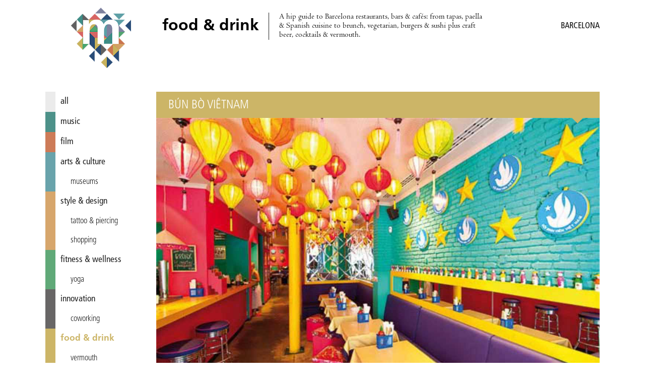

--- FILE ---
content_type: text/html; charset=utf-8
request_url: https://miniguide.co/place/bun-bo-vietnam
body_size: 4434
content:
<!DOCTYPE html><html lang="en"><head><meta charset="utf-8"><meta http-equiv="X-UA-Compatible" content="IE=edge,chrome=1"><title>Bún Bò Viêtnam, Barcelona - Miniguide</title><meta property="og:title" content="Bún Bò Viêtnam, Barcelona – Miniguide"><meta name="twitter:title" content="Bún Bò Viêtnam, Barcelona – Miniguide"><meta property="og:site_name" content="Miniguide Barcelona"><meta property="og:url" content="https://miniguide.co/place/bun-bo-vietnam"><meta property="og:type" content="article"><meta property="og:locale" content="en_US"><meta property="og:locale:alternate" content="en_ES"><meta property="fb:app_id" content="108215613344"><meta property="article:publisher" content="https://www.facebook.com/miniguide"><meta property="article:section" content="food &amp; drink"><meta name="twitter:card" content="summary_large_image"><meta name="twitter:site" content="@miniguidebcn"><!-- Pinterest verification--><meta name="p:domain_verify" content="a3aee0ac09e482dbdcb1b405a40e4602"><!-- Copyrighted.com verification--><meta name="copyrighted-site-verification" content="2fe2df4d75f0621f"><meta name="description" content="Their mission is to bring simple, fresh and traditional Vietnamese cuisine to Barcelona."><meta property="og:description" content="Their mission is to bring simple, fresh and traditional Vietnamese cuisine to Barcelona."><meta name="twitter:description" content="Their mission is to bring simple, fresh and traditional Vietnamese cuisine to Barcelona."><meta property="og:image" content="https://assets.miniguide.co/img/bun-bo@2x.jpg"><meta property="og:image:width" content="1200"><meta property="og:image:height" content="800"><meta name="twitter:image" content="https://assets.miniguide.co/img/bun-bo@2x.jpg"><script type="application/ld+json">{"@context":"http://www.schema.org","@type":"LocalBusiness","name":"Bún Bò Viêtnam","image":{"@type":"ImageObject","url":"https://assets.miniguide.co/img/bun-bo@2x.jpg","width":1200,"height":800},"description":"Their mission is to bring simple, fresh and traditional Vietnamese cuisine to Barcelona.","openingHours":"Mo 13:00–23:59, Tu 13:00–23:59, We 13:00–23:59, Th 13:00–23:59, Fr 13:00–02:00, Sa 13:00–02:00, Su 13:00–23:59","telephone":"+34 93 412 18 90","priceRange":"varies","url":"http://www.bunboraval.com/","sameAs":"","address":{"@type":"PostalAddress","streetAddress":"C/ dels Àngels, 6","addressLocality":"Barcelona","addressCountry":"Spain"},"geo":{"@type":"GeoCoordinates","latitude":41.381871,"longitude":2.168789},"review":{"@type":"Review","datePublished":"2014-12-01T00:00:00.000Z","author":{"@type":"Person","name":""}}}
</script><script src="https://code.jquery.com/jquery-3.1.0.min.js" type="e6222da590777854ef276b57-text/javascript"></script><script src="/js/miniguide-b5fd5d5961.min.js" type="e6222da590777854ef276b57-text/javascript"></script><script src="https://api.mapbox.com/mapbox.js/v3.2.1/mapbox.js" defer type="e6222da590777854ef276b57-text/javascript"></script><link rel="canonical" href="https://miniguide.co/place/bun-bo-vietnam"><link rel="alternate" href="https://miniguide.co/place/bun-bo-vietnam" hreflang="en"><link rel="alternate" href="https://miniguide.co/place/bun-bo-vietnam" hreflang="x-default"><link href="https://cdnjs.cloudflare.com/ajax/libs/normalize/5.0.0/normalize.min.css" rel="stylesheet"><link href="https://api.mapbox.com/mapbox.js/v3.2.1/mapbox.css" rel="stylesheet"><link href="/css/miniguide.min.css" rel="stylesheet"><link href="/css/buttons.min.css" rel="stylesheet"><link rel="stylesheet" type="text/css" href="https://cdnjs.cloudflare.com/ajax/libs/slick-carousel/1.8.1/slick.min.css"><link rel="stylesheet" type="text/css" href="https://cdnjs.cloudflare.com/ajax/libs/slick-carousel/1.8.1/slick-theme.min.css"><meta name="viewport" content="width=device-width, initial-scale=1.0"><link rel="shortcut icon" type="image/png" href="/images/favicon/favicon.png"><link rel="apple-touch-icon" sizes="76x76" href="/images/favicon/touch-icon-ipad.png"><link rel="apple-touch-icon" sizes="120x120" href="/images/favicon/touch-icon-iphone-retina.png"><link rel="apple-touch-icon" sizes="152x152" href="/images/favicon/touch-icon-ipad-retina.png"><link rel="apple-touch-icon-precomposed" href="/images/favicon/apple-touch-icon-72x72-precomposed.png"><link rel="apple-touch-icon-precomposed" href="/images/favicon/apple-touch-icon-144x144-precomposed.png"><script type="e6222da590777854ef276b57-text/javascript" src="https://cdnjs.cloudflare.com/ajax/libs/slick-carousel/1.8.1/slick.min.js"></script><script type="e6222da590777854ef276b57-text/javascript" src="//app.sgwidget.com/js/sg-widget-v2.js"></script><!-- Facebook Pixel Code--><script type="e6222da590777854ef276b57-text/javascript">!function(f,b,e,v,n,t,s)
{if(f.fbq)return;n=f.fbq=function(){n.callMethod?
n.callMethod.apply(n,arguments):n.queue.push(arguments)};
if(!f._fbq)f._fbq=n;n.push=n;n.loaded=!0;n.version='2.0';
n.queue=[];t=b.createElement(e);t.async=!0;
t.src=v;s=b.getElementsByTagName(e)[0];
s.parentNode.insertBefore(t,s)}(window, document,'script',
'https://connect.facebook.net/en_US/fbevents.js');
fbq('init', '426486381106286');
fbq('track', 'PageView');</script><noscript><img height="1" width="1" style="display:none" src="https://www.facebook.com/tr?id=426486381106286&amp;ev=PageView&amp;noscript=1"></noscript><!-- End Facebook Pixel Code--></head><body><div class="page-wrapper"> <header class="header"><div class="wrap"><div class="menu-icon" id="main_menu_icon"><span></span><span></span><span></span><span></span></div><div class="logo"><a href="/" title="Miniguide"><img src="/images/miniguide.png" alt="Miniguide logo"></a></div><section class="main-description table"><div class="table-row"><div class="table-cell"><h1>food &amp; drink</h1></div><div class="table-cell"><p>A hip guide to Barcelona restaurants, bars &amp; cafés: from tapas, paella &amp; Spanish cuisine to brunch, vegetarian, burgers &amp; sushi plus craft beer, cocktails &amp; vermouth.</p></div></div></section><div class="icons-wrapper"></div><div class="category-wrapper"><span class="category">food &amp; drink /</span><h3>Barcelona</h3></div></div></header><script type="e6222da590777854ef276b57-text/javascript">MINIGUIDE.header.ready();</script><div class="wrap"><script type="e6222da590777854ef276b57-text/javascript">MINIGUIDE.navigation.ready();
</script><nav class="menu" id="main_menu"><ul><li> <a href="/" style="border-color: #ebebeb; color: " data-hover-color="#dcdcdc"> all</a></li><li> <a href="/music" style="border-color: #4d9189; color: " data-hover-color="#3e827a"> music</a></li><li> <a href="/film" style="border-color: #cd7b58; color: " data-hover-color="#be6c49"> film</a></li><li> <a href="/arts-culture" style="border-color: #69a3ab; color: " data-hover-color="#5a949c"> arts &amp; culture</a></li><li class="tag"><a class="tag" href="/arts-culture/museums-barcelona" style="border-color: #69a3ab; color: " data-hover-color="#5a949c">museums</a></li><li> <a href="/style-design" style="border-color: #d7a66c; color: " data-hover-color="#c8975d"> style &amp; design</a></li><li class="tag"><a class="tag" href="/style-design/tatto-piercing-in-barcelona" style="border-color: #d7a66c; color: " data-hover-color="#c8975d">tattoo &amp; piercing</a></li><li class="tag"><a class="tag" href="/style-design/shopping-in-barcelona" style="border-color: #d7a66c; color: " data-hover-color="#c8975d">shopping</a></li><li> <a href="/fitness-wellness" style="border-color: #60a978; color: " data-hover-color="#519a69"> fitness &amp; wellness</a></li><li class="tag"><a class="tag" href="/fitness-wellness/yoga-barcelona" style="border-color: #60a978; color: " data-hover-color="#519a69">yoga</a></li><li> <a href="/innovation" style="border-color: #686666; color: " data-hover-color="#595757"> innovation</a></li><li class="tag"><a class="tag" href="/innovation/coworking-in-barcelona" style="border-color: #686666; color: " data-hover-color="#595757">coworking</a></li><li> <a class="selected" href="/food-drink" style="border-color: #ccb567; color: #ccb567"> food &amp; drink</a></li><li class="tag"><a class="tag" href="/food-drink/vermouth-in-barcelona" style="border-color: #ccb567; color: ">vermouth</a></li><li class="tag"><a class="tag" href="/food-drink/brunch-in-barcelona" style="border-color: #ccb567; color: ">brunch</a></li><li class="tag"><a class="tag" href="/food-drink/pizza-in-barcelona" style="border-color: #ccb567; color: ">pizza</a></li><li class="tag"><a class="tag" href="/food-drink/indian-food-barcelona" style="border-color: #ccb567; color: ">Indian</a></li><li class="tag"><a class="tag" href="/food-drink/specialty-coffee-in-barcelona" style="border-color: #ccb567; color: ">specialty coffee</a></li><li class="tag"><a class="tag" href="/food-drink/ice-cream-in-barcelona" style="border-color: #ccb567; color: ">ice cream</a></li><li class="tag"><a class="tag" href="/food-drink/burgers-barcelona" style="border-color: #ccb567; color: ">burgers</a></li><li class="tag"><a class="tag" href="/food-drink/paella-barcelona" style="border-color: #ccb567; color: ">paella</a></li><li class="tag"><a class="tag" href="/food-drink/tapas-barcelona" style="border-color: #ccb567; color: ">tapas</a></li><li> <a href="/nightlife" style="border-color: #345379; color: " data-hover-color="#25446a"> nightlife</a></li><li class="tag"><a class="tag" href="/nightlife/cocktail-bars-in-barcelona" style="border-color: #345379; color: " data-hover-color="#25446a">cocktail bars</a></li><li class="tag"><a class="tag" href="/nightlife/wine-bars-in-barcelona" style="border-color: #345379; color: " data-hover-color="#25446a">wine bars</a></li><li class="tag"><a class="tag" href="/nightlife/craft-beer-barcelona" style="border-color: #345379; color: " data-hover-color="#25446a">craft beer</a></li><li class="tag"><a class="tag" href="/nightlife/nightclubs-in-barcelona" style="border-color: #345379; color: " data-hover-color="#25446a">nightclubs</a></li><li> <a href="/lgbt" style="border-color: #8688a3; color: " data-hover-color="#777994"> lgbt</a></li><li> <a href="/romance" style="border-color: #dc6f6b; color: " data-hover-color="#cd605c"> romance</a></li></ul></nav><div class="content-wrapper"><div class="post-content"><article><header class="post-content-header table" style="border-bottom-color: #ccb567; background-color: #ccb567"><div class="table-row"><div class="table-cell"><h2 class="name">Bún Bò Viêtnam</h2></div><div class="table-cell"></div></div></header><div class="post-image-wrapper"><div class="images-wrapper"><img src="https://assets.miniguide.co/img/bun-bo@2x.jpg" alt="bun-bo"></div><div class="tags-wrapper"></div></div><div class="post-share-links"><p>SHARE:<a class="share-link" href="https://www.facebook.com/dialog/share?app_id=108215613344&amp;href=https://miniguide.co/place/bun-bo-vietnam" data-title="Share on Facebook">FACEBOOK</a><a class="share-link" href="https://twitter.com/intent/tweet?text=Bún Bò Viêtnam&amp;url=https://miniguide.co/place/bun-bo-vietnam&amp;via=miniguidebcn" data-title="Share on Twitter">TWITTER</a><a href="/cdn-cgi/l/email-protection#e1de838e8598dc8995959192dbcece8c888f888694888584cf828ece918d808284ce83948fcc838ecc978884958f808cc7808c91da9294838b848295dca3225b8fc1a32253c1b788224b958f808c">EMAIL</a></p></div><div class="post-publish-date">Published on December 1, 2014</div><div class="post-description"><p>Their mission is to bring traditional Vietnamese cuisine to the people of Barcelona. The kitschy décor has been flown in from Vietnam; the chefs trained there too. House specialties include pho’, soup with flat rice noodles packed with fresh vegetables and herbs, as well as bún, a vermicelli noodle salad.</p><p>Recommended starters include nems (spring rolls) and spicy Asian Lettuce Cups. Prices are reasonable; during the week they offer a lunch menu for €9 and you can grab dinner and drinks for less than €20. Cocktails include classics like mojitos and caipirinhas from €3.50, Asian cocktails like a Saikirinha (a caipirinha made with sake) and a cocktail of the month for €4.90. Outdoor seating available.</p></div><div class="post-schedule"><div class="post-schedule-title"><i class="icon icon-clock"></i><span>Opening hours</span></div><div class="post-schedule-table table"><div class="table-row"><div class="table-cell day"><span>Monday</span></div><div class="table-cell time"><span>13:00 – 23:59</span></div></div><div class="table-row"><div class="table-cell day"><span>Tuesday</span></div><div class="table-cell time"><span>13:00 – 23:59</span></div></div><div class="table-row"><div class="table-cell day"><span>Wednesday</span></div><div class="table-cell time"><span>13:00 – 23:59</span></div></div><div class="table-row"><div class="table-cell day"><span>Thursday</span></div><div class="table-cell time"><span>13:00 – 23:59</span></div></div><div class="table-row"><div class="table-cell day"><span>Friday</span></div><div class="table-cell time"><span>13:00 – 02:00</span></div></div><div class="table-row"><div class="table-cell day"><span>Saturday</span></div><div class="table-cell time"><span>13:00 – 02:00</span></div></div><div class="table-row"><div class="table-cell day"><span>Sunday</span></div><div class="table-cell time"><span>13:00 – 23:59</span></div></div></div></div><div class="post-info" style="background-color: #ccb567"><h2 class="name">Bún Bò Viêtnam</h2><div class="post-info-item info-address"><i class="icon icon-mapmarker"></i><span class="address">C/ dels Àngels, 6</span><span class="city">Barcelona</span></div><div class="post-info-map" id="post_map" data-name="Bún Bò Viêtnam" data-latitude="41.381871" data-longitude="2.168789" data-pin="restaurant"></div><div class="post-info-item info-phone"><i class="icon icon-mobile"></i><span class="phone">+34 93 412 18 90</span></div><div class="post-info-item info-urls"><div class="link-block"><i class="icon icon-link"></i><a class="url" href="http://www.bunboraval.com/">http://www.bunboraval.com/</a></div></div></div></article></div><script data-cfasync="false" src="/cdn-cgi/scripts/5c5dd728/cloudflare-static/email-decode.min.js"></script><script type="e6222da590777854ef276b57-text/javascript">MINIGUIDE.post.ready("place", "bun-bo-vietnam");
if(1 > 1){
    $('.images-wrapper').slick({
        infinite: false,
        slidesToShow: 1,
        rows: 0
    });
}</script><footer class="footer"><nav class="footer-menu"><ul><li><a href="/magazine/advertise">Advertise</a></li><li><a href="/magazine/about">About Us</a></li><li><a href="/magazine/distribution-points">Distribution Points</a></li><li><a href="/magazine/jobs">Jobs &amp; Internships</a></li><li><a href="/magazine/newsletter">Newsletter</a></li><li><a href="/magazine/past-issues">Past Issues</a></li><li><a href="/magazine/corrections">Corrections</a></li><li><a href="/magazine/contact">Contact Us</a></li><li><a href="/magazine/privacy">Privacy Policy</a></li><li><a href="/site-map">Site Map</a></li><li><a href="/">Home</a></li></ul></nav><div class="social"><ul><li><a href="https://itunes.apple.com/app/id822214481" title="iOS app - Miniguide"><i class="icon icon-apple"></i></a></li><li><a href="https://play.google.com/store/apps/details?id=es.miniguide.app" title="Android app - Miniguide"><i class="icon icon-android"></i></a></li><li><a href="https://www.facebook.com/miniguide" title="Facebook - Miniguide"><i class="icon icon-facebook"></i></a></li><li><a href="https://twitter.com/miniguidebcn" title="Twitter - Miniguide"><i class="icon icon-twitter"></i></a></li><li><a href="https://instagram.com/miniguidebcn" title="Instagram - Miniguide"><i class="icon icon-instagram"></i></a></li></ul></div><p class="copyright">© Copyright 2020 Miniguide</p></footer></div></div></div><script src="/cdn-cgi/scripts/7d0fa10a/cloudflare-static/rocket-loader.min.js" data-cf-settings="e6222da590777854ef276b57-|49" defer></script><script defer src="https://static.cloudflareinsights.com/beacon.min.js/vcd15cbe7772f49c399c6a5babf22c1241717689176015" integrity="sha512-ZpsOmlRQV6y907TI0dKBHq9Md29nnaEIPlkf84rnaERnq6zvWvPUqr2ft8M1aS28oN72PdrCzSjY4U6VaAw1EQ==" data-cf-beacon='{"version":"2024.11.0","token":"ed976193ffcc4b3a800b86bcf22038d7","r":1,"server_timing":{"name":{"cfCacheStatus":true,"cfEdge":true,"cfExtPri":true,"cfL4":true,"cfOrigin":true,"cfSpeedBrain":true},"location_startswith":null}}' crossorigin="anonymous"></script>
</body></html>